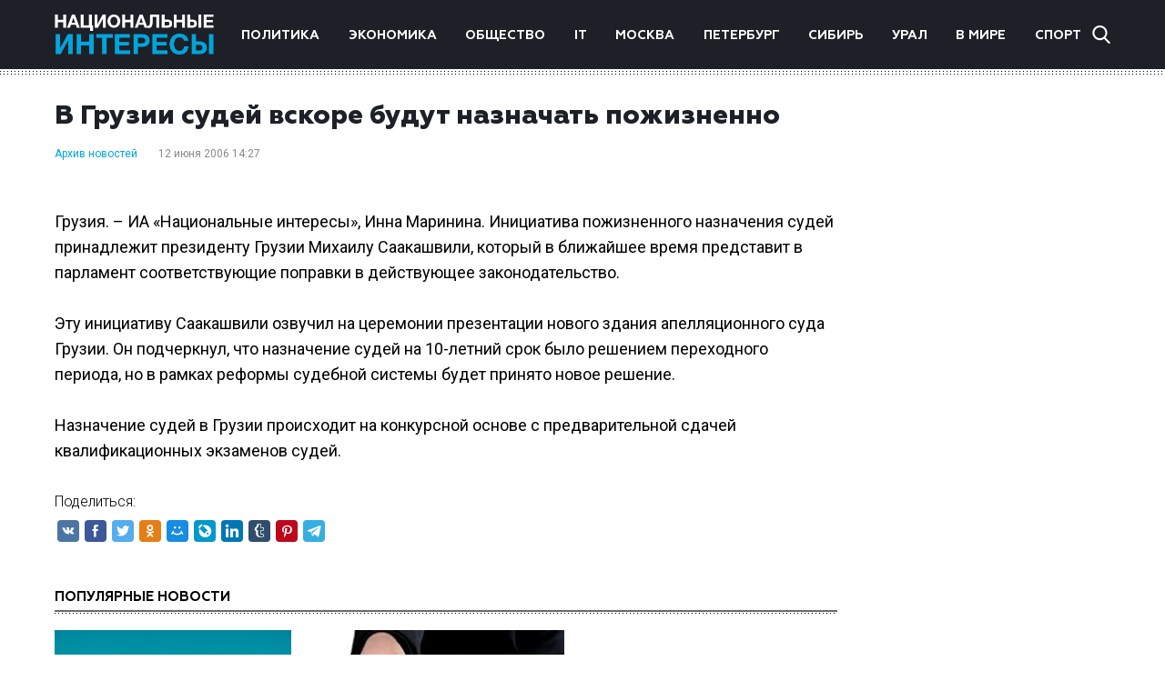

--- FILE ---
content_type: text/html; charset=UTF-8
request_url: https://niros.ru/news/8035.html
body_size: 9602
content:
<!DOCTYPE html>
<html lang="ru-RU">
<head>
	<meta charset="UTF-8">
	<meta name="viewport" content="width=device-width, initial-scale=1" />
	<meta http-equiv="x-ua-compatible" content="ie=edge" />
	<link href="https://fonts.googleapis.com/css?family=Roboto:300,400,700&display=swap&subset=cyrillic" rel="stylesheet">

	
	
	
	
	
		
		
	
			
	
			
		
				<style type="text/css">
			.posts-pagination {margin: 0 auto;}
.posts-pagination > a{margin: 0 20px;color: #00a5db;}
.single-content .single-category a {padding-right: 10px;}
.post-copyright {margin-top: 5px !important;color: #979899 !important;font-size: 14px !important;}
@media screen and (max-width: 760px) {
    .share-title {
        display: none !important;
    }
}		</style>
	
    <meta name='robots' content='index, follow, max-image-preview:large, max-snippet:-1, max-video-preview:-1' />

	<!-- This site is optimized with the Yoast SEO plugin v26.7 - https://yoast.com/wordpress/plugins/seo/ -->
	<title>В Грузии судей вскоре будут назначать пожизненно</title>
	<link rel="canonical" href="https://niros.ru/news/8035.html" />
	<meta property="og:locale" content="ru_RU" />
	<meta property="og:type" content="article" />
	<meta property="og:title" content="В Грузии судей вскоре будут назначать пожизненно" />
	<meta property="og:description" content="В Грузии вскоре судей будут назначать пожизненно, а не на 10 лет, как это принято в настоящее время." />
	<meta property="og:url" content="https://niros.ru/news/8035.html" />
	<meta property="og:site_name" content="Национальные интересы" />
	<meta property="article:published_time" content="2006-06-12T11:27:31+00:00" />
	<meta name="author" content="admin" />
	<meta name="twitter:card" content="summary_large_image" />
	<meta name="twitter:label1" content="Написано автором" />
	<meta name="twitter:data1" content="admin" />
	<script type="application/ld+json" class="yoast-schema-graph">{"@context":"https://schema.org","@graph":[{"@type":"Article","@id":"https://niros.ru/news/8035.html#article","isPartOf":{"@id":"https://niros.ru/news/8035.html"},"author":{"name":"admin","@id":"https://niros.ru/#/schema/person/6f5f9c56456e4d70b32907c48b49cf9e"},"headline":"В Грузии судей вскоре будут назначать пожизненно","datePublished":"2006-06-12T11:27:31+00:00","mainEntityOfPage":{"@id":"https://niros.ru/news/8035.html"},"wordCount":82,"articleSection":["Архив новостей"],"inLanguage":"ru-RU"},{"@type":"WebPage","@id":"https://niros.ru/news/8035.html","url":"https://niros.ru/news/8035.html","name":"В Грузии судей вскоре будут назначать пожизненно","isPartOf":{"@id":"https://niros.ru/#website"},"datePublished":"2006-06-12T11:27:31+00:00","author":{"@id":"https://niros.ru/#/schema/person/6f5f9c56456e4d70b32907c48b49cf9e"},"breadcrumb":{"@id":"https://niros.ru/news/8035.html#breadcrumb"},"inLanguage":"ru-RU","potentialAction":[{"@type":"ReadAction","target":["https://niros.ru/news/8035.html"]}]},{"@type":"BreadcrumbList","@id":"https://niros.ru/news/8035.html#breadcrumb","itemListElement":[{"@type":"ListItem","position":1,"name":"Home","item":"https://niros.ru/"},{"@type":"ListItem","position":2,"name":"В Грузии судей вскоре будут назначать пожизненно"}]},{"@type":"WebSite","@id":"https://niros.ru/#website","url":"https://niros.ru/","name":"Национальные интересы","description":"- новости и аналитика.","potentialAction":[{"@type":"SearchAction","target":{"@type":"EntryPoint","urlTemplate":"https://niros.ru/?s={search_term_string}"},"query-input":{"@type":"PropertyValueSpecification","valueRequired":true,"valueName":"search_term_string"}}],"inLanguage":"ru-RU"},{"@type":"Person","@id":"https://niros.ru/#/schema/person/6f5f9c56456e4d70b32907c48b49cf9e","name":"admin","image":{"@type":"ImageObject","inLanguage":"ru-RU","@id":"https://niros.ru/#/schema/person/image/","url":"https://secure.gravatar.com/avatar/6f6a6d0ec2479e2dd49499176bcb82a27a68a6c01249913c1cd74cd69487412e?s=96&d=mm&r=g","contentUrl":"https://secure.gravatar.com/avatar/6f6a6d0ec2479e2dd49499176bcb82a27a68a6c01249913c1cd74cd69487412e?s=96&d=mm&r=g","caption":"admin"}}]}</script>
	<!-- / Yoast SEO plugin. -->


<link rel="alternate" title="oEmbed (JSON)" type="application/json+oembed" href="https://niros.ru/wp-json/oembed/1.0/embed?url=https%3A%2F%2Fniros.ru%2Fnews%2F8035.html" />
<link rel="alternate" title="oEmbed (XML)" type="text/xml+oembed" href="https://niros.ru/wp-json/oembed/1.0/embed?url=https%3A%2F%2Fniros.ru%2Fnews%2F8035.html&#038;format=xml" />
<style id='wp-img-auto-sizes-contain-inline-css' type='text/css'>
img:is([sizes=auto i],[sizes^="auto," i]){contain-intrinsic-size:3000px 1500px}
/*# sourceURL=wp-img-auto-sizes-contain-inline-css */
</style>
<style id='wp-emoji-styles-inline-css' type='text/css'>

	img.wp-smiley, img.emoji {
		display: inline !important;
		border: none !important;
		box-shadow: none !important;
		height: 1em !important;
		width: 1em !important;
		margin: 0 0.07em !important;
		vertical-align: -0.1em !important;
		background: none !important;
		padding: 0 !important;
	}
/*# sourceURL=wp-emoji-styles-inline-css */
</style>
<style id='wp-block-library-inline-css' type='text/css'>
:root{--wp-block-synced-color:#7a00df;--wp-block-synced-color--rgb:122,0,223;--wp-bound-block-color:var(--wp-block-synced-color);--wp-editor-canvas-background:#ddd;--wp-admin-theme-color:#007cba;--wp-admin-theme-color--rgb:0,124,186;--wp-admin-theme-color-darker-10:#006ba1;--wp-admin-theme-color-darker-10--rgb:0,107,160.5;--wp-admin-theme-color-darker-20:#005a87;--wp-admin-theme-color-darker-20--rgb:0,90,135;--wp-admin-border-width-focus:2px}@media (min-resolution:192dpi){:root{--wp-admin-border-width-focus:1.5px}}.wp-element-button{cursor:pointer}:root .has-very-light-gray-background-color{background-color:#eee}:root .has-very-dark-gray-background-color{background-color:#313131}:root .has-very-light-gray-color{color:#eee}:root .has-very-dark-gray-color{color:#313131}:root .has-vivid-green-cyan-to-vivid-cyan-blue-gradient-background{background:linear-gradient(135deg,#00d084,#0693e3)}:root .has-purple-crush-gradient-background{background:linear-gradient(135deg,#34e2e4,#4721fb 50%,#ab1dfe)}:root .has-hazy-dawn-gradient-background{background:linear-gradient(135deg,#faaca8,#dad0ec)}:root .has-subdued-olive-gradient-background{background:linear-gradient(135deg,#fafae1,#67a671)}:root .has-atomic-cream-gradient-background{background:linear-gradient(135deg,#fdd79a,#004a59)}:root .has-nightshade-gradient-background{background:linear-gradient(135deg,#330968,#31cdcf)}:root .has-midnight-gradient-background{background:linear-gradient(135deg,#020381,#2874fc)}:root{--wp--preset--font-size--normal:16px;--wp--preset--font-size--huge:42px}.has-regular-font-size{font-size:1em}.has-larger-font-size{font-size:2.625em}.has-normal-font-size{font-size:var(--wp--preset--font-size--normal)}.has-huge-font-size{font-size:var(--wp--preset--font-size--huge)}.has-text-align-center{text-align:center}.has-text-align-left{text-align:left}.has-text-align-right{text-align:right}.has-fit-text{white-space:nowrap!important}#end-resizable-editor-section{display:none}.aligncenter{clear:both}.items-justified-left{justify-content:flex-start}.items-justified-center{justify-content:center}.items-justified-right{justify-content:flex-end}.items-justified-space-between{justify-content:space-between}.screen-reader-text{border:0;clip-path:inset(50%);height:1px;margin:-1px;overflow:hidden;padding:0;position:absolute;width:1px;word-wrap:normal!important}.screen-reader-text:focus{background-color:#ddd;clip-path:none;color:#444;display:block;font-size:1em;height:auto;left:5px;line-height:normal;padding:15px 23px 14px;text-decoration:none;top:5px;width:auto;z-index:100000}html :where(.has-border-color){border-style:solid}html :where([style*=border-top-color]){border-top-style:solid}html :where([style*=border-right-color]){border-right-style:solid}html :where([style*=border-bottom-color]){border-bottom-style:solid}html :where([style*=border-left-color]){border-left-style:solid}html :where([style*=border-width]){border-style:solid}html :where([style*=border-top-width]){border-top-style:solid}html :where([style*=border-right-width]){border-right-style:solid}html :where([style*=border-bottom-width]){border-bottom-style:solid}html :where([style*=border-left-width]){border-left-style:solid}html :where(img[class*=wp-image-]){height:auto;max-width:100%}:where(figure){margin:0 0 1em}html :where(.is-position-sticky){--wp-admin--admin-bar--position-offset:var(--wp-admin--admin-bar--height,0px)}@media screen and (max-width:600px){html :where(.is-position-sticky){--wp-admin--admin-bar--position-offset:0px}}

/*# sourceURL=wp-block-library-inline-css */
</style><style id='global-styles-inline-css' type='text/css'>
:root{--wp--preset--aspect-ratio--square: 1;--wp--preset--aspect-ratio--4-3: 4/3;--wp--preset--aspect-ratio--3-4: 3/4;--wp--preset--aspect-ratio--3-2: 3/2;--wp--preset--aspect-ratio--2-3: 2/3;--wp--preset--aspect-ratio--16-9: 16/9;--wp--preset--aspect-ratio--9-16: 9/16;--wp--preset--color--black: #000000;--wp--preset--color--cyan-bluish-gray: #abb8c3;--wp--preset--color--white: #ffffff;--wp--preset--color--pale-pink: #f78da7;--wp--preset--color--vivid-red: #cf2e2e;--wp--preset--color--luminous-vivid-orange: #ff6900;--wp--preset--color--luminous-vivid-amber: #fcb900;--wp--preset--color--light-green-cyan: #7bdcb5;--wp--preset--color--vivid-green-cyan: #00d084;--wp--preset--color--pale-cyan-blue: #8ed1fc;--wp--preset--color--vivid-cyan-blue: #0693e3;--wp--preset--color--vivid-purple: #9b51e0;--wp--preset--gradient--vivid-cyan-blue-to-vivid-purple: linear-gradient(135deg,rgb(6,147,227) 0%,rgb(155,81,224) 100%);--wp--preset--gradient--light-green-cyan-to-vivid-green-cyan: linear-gradient(135deg,rgb(122,220,180) 0%,rgb(0,208,130) 100%);--wp--preset--gradient--luminous-vivid-amber-to-luminous-vivid-orange: linear-gradient(135deg,rgb(252,185,0) 0%,rgb(255,105,0) 100%);--wp--preset--gradient--luminous-vivid-orange-to-vivid-red: linear-gradient(135deg,rgb(255,105,0) 0%,rgb(207,46,46) 100%);--wp--preset--gradient--very-light-gray-to-cyan-bluish-gray: linear-gradient(135deg,rgb(238,238,238) 0%,rgb(169,184,195) 100%);--wp--preset--gradient--cool-to-warm-spectrum: linear-gradient(135deg,rgb(74,234,220) 0%,rgb(151,120,209) 20%,rgb(207,42,186) 40%,rgb(238,44,130) 60%,rgb(251,105,98) 80%,rgb(254,248,76) 100%);--wp--preset--gradient--blush-light-purple: linear-gradient(135deg,rgb(255,206,236) 0%,rgb(152,150,240) 100%);--wp--preset--gradient--blush-bordeaux: linear-gradient(135deg,rgb(254,205,165) 0%,rgb(254,45,45) 50%,rgb(107,0,62) 100%);--wp--preset--gradient--luminous-dusk: linear-gradient(135deg,rgb(255,203,112) 0%,rgb(199,81,192) 50%,rgb(65,88,208) 100%);--wp--preset--gradient--pale-ocean: linear-gradient(135deg,rgb(255,245,203) 0%,rgb(182,227,212) 50%,rgb(51,167,181) 100%);--wp--preset--gradient--electric-grass: linear-gradient(135deg,rgb(202,248,128) 0%,rgb(113,206,126) 100%);--wp--preset--gradient--midnight: linear-gradient(135deg,rgb(2,3,129) 0%,rgb(40,116,252) 100%);--wp--preset--font-size--small: 13px;--wp--preset--font-size--medium: 20px;--wp--preset--font-size--large: 36px;--wp--preset--font-size--x-large: 42px;--wp--preset--spacing--20: 0.44rem;--wp--preset--spacing--30: 0.67rem;--wp--preset--spacing--40: 1rem;--wp--preset--spacing--50: 1.5rem;--wp--preset--spacing--60: 2.25rem;--wp--preset--spacing--70: 3.38rem;--wp--preset--spacing--80: 5.06rem;--wp--preset--shadow--natural: 6px 6px 9px rgba(0, 0, 0, 0.2);--wp--preset--shadow--deep: 12px 12px 50px rgba(0, 0, 0, 0.4);--wp--preset--shadow--sharp: 6px 6px 0px rgba(0, 0, 0, 0.2);--wp--preset--shadow--outlined: 6px 6px 0px -3px rgb(255, 255, 255), 6px 6px rgb(0, 0, 0);--wp--preset--shadow--crisp: 6px 6px 0px rgb(0, 0, 0);}:where(.is-layout-flex){gap: 0.5em;}:where(.is-layout-grid){gap: 0.5em;}body .is-layout-flex{display: flex;}.is-layout-flex{flex-wrap: wrap;align-items: center;}.is-layout-flex > :is(*, div){margin: 0;}body .is-layout-grid{display: grid;}.is-layout-grid > :is(*, div){margin: 0;}:where(.wp-block-columns.is-layout-flex){gap: 2em;}:where(.wp-block-columns.is-layout-grid){gap: 2em;}:where(.wp-block-post-template.is-layout-flex){gap: 1.25em;}:where(.wp-block-post-template.is-layout-grid){gap: 1.25em;}.has-black-color{color: var(--wp--preset--color--black) !important;}.has-cyan-bluish-gray-color{color: var(--wp--preset--color--cyan-bluish-gray) !important;}.has-white-color{color: var(--wp--preset--color--white) !important;}.has-pale-pink-color{color: var(--wp--preset--color--pale-pink) !important;}.has-vivid-red-color{color: var(--wp--preset--color--vivid-red) !important;}.has-luminous-vivid-orange-color{color: var(--wp--preset--color--luminous-vivid-orange) !important;}.has-luminous-vivid-amber-color{color: var(--wp--preset--color--luminous-vivid-amber) !important;}.has-light-green-cyan-color{color: var(--wp--preset--color--light-green-cyan) !important;}.has-vivid-green-cyan-color{color: var(--wp--preset--color--vivid-green-cyan) !important;}.has-pale-cyan-blue-color{color: var(--wp--preset--color--pale-cyan-blue) !important;}.has-vivid-cyan-blue-color{color: var(--wp--preset--color--vivid-cyan-blue) !important;}.has-vivid-purple-color{color: var(--wp--preset--color--vivid-purple) !important;}.has-black-background-color{background-color: var(--wp--preset--color--black) !important;}.has-cyan-bluish-gray-background-color{background-color: var(--wp--preset--color--cyan-bluish-gray) !important;}.has-white-background-color{background-color: var(--wp--preset--color--white) !important;}.has-pale-pink-background-color{background-color: var(--wp--preset--color--pale-pink) !important;}.has-vivid-red-background-color{background-color: var(--wp--preset--color--vivid-red) !important;}.has-luminous-vivid-orange-background-color{background-color: var(--wp--preset--color--luminous-vivid-orange) !important;}.has-luminous-vivid-amber-background-color{background-color: var(--wp--preset--color--luminous-vivid-amber) !important;}.has-light-green-cyan-background-color{background-color: var(--wp--preset--color--light-green-cyan) !important;}.has-vivid-green-cyan-background-color{background-color: var(--wp--preset--color--vivid-green-cyan) !important;}.has-pale-cyan-blue-background-color{background-color: var(--wp--preset--color--pale-cyan-blue) !important;}.has-vivid-cyan-blue-background-color{background-color: var(--wp--preset--color--vivid-cyan-blue) !important;}.has-vivid-purple-background-color{background-color: var(--wp--preset--color--vivid-purple) !important;}.has-black-border-color{border-color: var(--wp--preset--color--black) !important;}.has-cyan-bluish-gray-border-color{border-color: var(--wp--preset--color--cyan-bluish-gray) !important;}.has-white-border-color{border-color: var(--wp--preset--color--white) !important;}.has-pale-pink-border-color{border-color: var(--wp--preset--color--pale-pink) !important;}.has-vivid-red-border-color{border-color: var(--wp--preset--color--vivid-red) !important;}.has-luminous-vivid-orange-border-color{border-color: var(--wp--preset--color--luminous-vivid-orange) !important;}.has-luminous-vivid-amber-border-color{border-color: var(--wp--preset--color--luminous-vivid-amber) !important;}.has-light-green-cyan-border-color{border-color: var(--wp--preset--color--light-green-cyan) !important;}.has-vivid-green-cyan-border-color{border-color: var(--wp--preset--color--vivid-green-cyan) !important;}.has-pale-cyan-blue-border-color{border-color: var(--wp--preset--color--pale-cyan-blue) !important;}.has-vivid-cyan-blue-border-color{border-color: var(--wp--preset--color--vivid-cyan-blue) !important;}.has-vivid-purple-border-color{border-color: var(--wp--preset--color--vivid-purple) !important;}.has-vivid-cyan-blue-to-vivid-purple-gradient-background{background: var(--wp--preset--gradient--vivid-cyan-blue-to-vivid-purple) !important;}.has-light-green-cyan-to-vivid-green-cyan-gradient-background{background: var(--wp--preset--gradient--light-green-cyan-to-vivid-green-cyan) !important;}.has-luminous-vivid-amber-to-luminous-vivid-orange-gradient-background{background: var(--wp--preset--gradient--luminous-vivid-amber-to-luminous-vivid-orange) !important;}.has-luminous-vivid-orange-to-vivid-red-gradient-background{background: var(--wp--preset--gradient--luminous-vivid-orange-to-vivid-red) !important;}.has-very-light-gray-to-cyan-bluish-gray-gradient-background{background: var(--wp--preset--gradient--very-light-gray-to-cyan-bluish-gray) !important;}.has-cool-to-warm-spectrum-gradient-background{background: var(--wp--preset--gradient--cool-to-warm-spectrum) !important;}.has-blush-light-purple-gradient-background{background: var(--wp--preset--gradient--blush-light-purple) !important;}.has-blush-bordeaux-gradient-background{background: var(--wp--preset--gradient--blush-bordeaux) !important;}.has-luminous-dusk-gradient-background{background: var(--wp--preset--gradient--luminous-dusk) !important;}.has-pale-ocean-gradient-background{background: var(--wp--preset--gradient--pale-ocean) !important;}.has-electric-grass-gradient-background{background: var(--wp--preset--gradient--electric-grass) !important;}.has-midnight-gradient-background{background: var(--wp--preset--gradient--midnight) !important;}.has-small-font-size{font-size: var(--wp--preset--font-size--small) !important;}.has-medium-font-size{font-size: var(--wp--preset--font-size--medium) !important;}.has-large-font-size{font-size: var(--wp--preset--font-size--large) !important;}.has-x-large-font-size{font-size: var(--wp--preset--font-size--x-large) !important;}
/*# sourceURL=global-styles-inline-css */
</style>

<style id='classic-theme-styles-inline-css' type='text/css'>
/*! This file is auto-generated */
.wp-block-button__link{color:#fff;background-color:#32373c;border-radius:9999px;box-shadow:none;text-decoration:none;padding:calc(.667em + 2px) calc(1.333em + 2px);font-size:1.125em}.wp-block-file__button{background:#32373c;color:#fff;text-decoration:none}
/*# sourceURL=/wp-includes/css/classic-themes.min.css */
</style>
<link rel='stylesheet' id='niros-theme-styles-css' href='https://niros.ru/wp-content/themes/news/assets/css/styles.min.css?ver=1.0' type='text/css' media='all' />
<script type="text/javascript" src="https://niros.ru/wp-includes/js/jquery/jquery.min.js?ver=3.7.1" id="jquery-core-js"></script>
<script type="text/javascript" src="https://niros.ru/wp-includes/js/jquery/jquery-migrate.min.js?ver=3.4.1" id="jquery-migrate-js"></script>
<link rel="https://api.w.org/" href="https://niros.ru/wp-json/" /><link rel="alternate" title="JSON" type="application/json" href="https://niros.ru/wp-json/wp/v2/posts/8046" /><link rel="EditURI" type="application/rsd+xml" title="RSD" href="https://niros.ru/xmlrpc.php?rsd" />
<meta name="generator" content="WordPress 6.9" />
<link rel='shortlink' href='https://niros.ru/?p=8046' />
<link rel="icon" href="https://niros.ru/wp-content/uploads/2020/04/cropped-cropped-favicon-half-h-1-1-32x32.png" sizes="32x32" />
<link rel="icon" href="https://niros.ru/wp-content/uploads/2020/04/cropped-cropped-favicon-half-h-1-1-192x192.png" sizes="192x192" />
<link rel="apple-touch-icon" href="https://niros.ru/wp-content/uploads/2020/04/cropped-cropped-favicon-half-h-1-1-180x180.png" />
<meta name="msapplication-TileImage" content="https://niros.ru/wp-content/uploads/2020/04/cropped-cropped-favicon-half-h-1-1-270x270.png" />

	</head>

<body class="post-8035 page-wrapper">
<div class="page-wrapper">

	<header class="header">
		<div class="container">

										<a href="https://niros.ru/" class="logo">
					<img src="https://niros.ru/wp-content/uploads/2019/11/logo.png" alt="Национальные интересы" />
				</a>
			
			<nav class="header-nav"><ul id="menu-glavnoe-menyu" class="menu"><li id="menu-item-59985" class="menu-item menu-item-type-taxonomy menu-item-object-category menu-item-59985"><a href="https://niros.ru/./politika">Политика</a></li>
<li id="menu-item-59986" class="menu-item menu-item-type-taxonomy menu-item-object-category menu-item-59986"><a href="https://niros.ru/./ekonomika">Экономика</a></li>
<li id="menu-item-59987" class="menu-item menu-item-type-taxonomy menu-item-object-category menu-item-59987"><a href="https://niros.ru/./obschestvo">Общество</a></li>
<li id="menu-item-59988" class="menu-item menu-item-type-taxonomy menu-item-object-category menu-item-59988"><a href="https://niros.ru/./tech">IT</a></li>
<li id="menu-item-60041" class="menu-item menu-item-type-taxonomy menu-item-object-category menu-item-60041"><a href="https://niros.ru/./moscow">Москва</a></li>
<li id="menu-item-60042" class="menu-item menu-item-type-taxonomy menu-item-object-category menu-item-60042"><a href="https://niros.ru/./saint-petersburg">Петербург</a></li>
<li id="menu-item-96283" class="menu-item menu-item-type-taxonomy menu-item-object-category menu-item-96283"><a href="https://niros.ru/./siberia">Сибирь</a></li>
<li id="menu-item-96648" class="menu-item menu-item-type-taxonomy menu-item-object-category menu-item-96648"><a href="https://niros.ru/./ural">Урал</a></li>
<li id="menu-item-59989" class="menu-item menu-item-type-taxonomy menu-item-object-category menu-item-59989"><a href="https://niros.ru/./world">В мире</a></li>
<li id="menu-item-59992" class="menu-item menu-item-type-taxonomy menu-item-object-category menu-item-59992"><a href="https://niros.ru/./sport">Спорт</a></li>
</ul></nav>
			<div class="header-search">
				<form role="search" class="header-search-field" method="get" action="https://niros.ru/">
	<input type="search" class="search-field" placeholder="Найти..." name="s" />
	<span class="header-search-close"></span>
</form>
				<div class="header-search-btn"></div>
			</div>

			<span class="header-nav-modal">
				<span></span>
				<span></span>
				<span></span>
			</span>

		</div>
	</header>


<div class="main">
	<div class="container">
		<div class="row">
			<div class="single-content col">
				<h1>В Грузии судей вскоре будут назначать пожизненно</h1>
													<div class="single-category">
													<a href="https://niros.ru/./news">Архив новостей</a>
											</div>
								<div class="single-date">12 июня 2006 14:27</div>
				<div class="single-image">
									                    </div>
				<p>Грузия. – ИА &#171;Национальные интересы&#187;, Инна Маринина. Инициатива пожизненного назначения судей принадлежит президенту Грузии Михаилу Саакашвили, который в ближайшее время представит в парламент соответствующие поправки в действующее законодательство.<br />
<br />Эту инициативу Саакашвили озвучил на церемонии презентации нового здания апелляционного суда Грузии. Он подчеркнул, что назначение судей на 10-летний срок было решением переходного периода, но в рамках реформы судебной системы будет принято новое решение.<br />
<br />Назначение судей в Грузии происходит на конкурсной основе с предварительной сдачей квалификационных экзаменов судей.<br /></p>
				<div class="share">
					<div class="share-title">Поделиться:</div>
					<!-- uSocial -->
					<script async src="https://usocial.pro/usocial/usocial.js?v=6.1.4" data-script="usocial" charset="utf-8"></script>
					<div class="uSocial-Share" data-pid="10bda2228c545c399693eddccfaeed7f" data-type="share" data-options="round-rect,style1,default,absolute,horizontal,size24,eachCounter0,counter0" data-social="vk,fb,twi,ok,mail,lj,lin,tumblr,pinterest,telegram" data-mobile="vi,wa,sms"></div>
					<!-- /uSocial -->
				</div>
				<div class="other-news">
					<h3 class="title">Популярные новости</h3>
					<div class="other-news-wrapper">
																											<div class="news col">
									<a class="news-img" href="https://niros.ru/glavnoe/102812-top-uslug-kotorye-letom-predpochitayut-kupit-imenno-so-skidkoy.html">
										<img width="450" height="300" src="https://niros.ru/wp-content/uploads/2019/11/102812_top-uslug-kotorye-letom-predpochitayut-kupit-imenno-so-skidkoy.jpeg" class="attachment-meduim size-meduim wp-post-image" alt="" decoding="async" fetchpriority="high" srcset="https://niros.ru/wp-content/uploads/2019/11/102812_top-uslug-kotorye-letom-predpochitayut-kupit-imenno-so-skidkoy.jpeg 450w, https://niros.ru/wp-content/uploads/2019/11/102812_top-uslug-kotorye-letom-predpochitayut-kupit-imenno-so-skidkoy-300x200.jpeg 300w, https://niros.ru/wp-content/uploads/2019/11/102812_top-uslug-kotorye-letom-predpochitayut-kupit-imenno-so-skidkoy-88x59.jpeg 88w" sizes="(max-width: 450px) 100vw, 450px" />									</a>
																												<div class="news-category">
																							<a href="https://niros.ru/./news">Архив новостей</a>
																					</div>
																		<div class="news-date">18:08</div>
									<a href="https://niros.ru/glavnoe/102812-top-uslug-kotorye-letom-predpochitayut-kupit-imenno-so-skidkoy.html" class="news-title">Топ услуг, которые летом предпочитают купить именно со скидкой</a>
								</div>
															<div class="news col">
									<a class="news-img" href="https://niros.ru/news/91216-siti-mikrofinans-procentnye-stavki-po-investiciyam-mfo-znachitelno-vyrosli-za-2014-god.html">
										<img width="301" height="167" src="https://niros.ru/wp-content/uploads/2019/11/91216_siti-mikrofinans-procentnye-stavki-po-investiciyam-mfo-znachitelno-vyrosli-za-2014-god.jpg" class="attachment-meduim size-meduim wp-post-image" alt="" decoding="async" srcset="https://niros.ru/wp-content/uploads/2019/11/91216_siti-mikrofinans-procentnye-stavki-po-investiciyam-mfo-znachitelno-vyrosli-za-2014-god.jpg 301w, https://niros.ru/wp-content/uploads/2019/11/91216_siti-mikrofinans-procentnye-stavki-po-investiciyam-mfo-znachitelno-vyrosli-za-2014-god-88x49.jpg 88w" sizes="(max-width: 301px) 100vw, 301px" />									</a>
																												<div class="news-category">
																							<a href="https://niros.ru/./news">Архив новостей</a>
																					</div>
																		<div class="news-date">13:00</div>
									<a href="https://niros.ru/news/91216-siti-mikrofinans-procentnye-stavki-po-investiciyam-mfo-znachitelno-vyrosli-za-2014-god.html" class="news-title">«СИТИ Микрофинанс»: процентные ставки по инвестициям МФО значительно выросли за 2014 год</a>
								</div>
															<div class="news col">
									<a class="news-img" href="https://niros.ru/news/20152.html">
																			</a>
																												<div class="news-category">
																							<a href="https://niros.ru/./news">Архив новостей</a>
																					</div>
																		<div class="news-date">03:10</div>
									<a href="https://niros.ru/news/20152.html" class="news-title">В Ставрополье избит до смерти свидетель, давший показания на главу администрации</a>
								</div>
																								</div>
				</div>
			</div>
			<div class="home-b col">
	<div style="width: 100%"><div style="width:240px; margin: 0 auto;"><script async src="//pagead2.googlesyndication.com/pagead/js/adsbygoogle.js"></script><ins class="adsbygoogle" style="display:inline-block;width:240px;height:400px;" data-ad-client="ca-pub-5458004675643844" data-ad-slot="7646319613"></ins><script>(adsbygoogle = window.adsbygoogle || []).push({});</script></div></div></div>
		</div>
	</div>
</div>


<footer class="footer">
		<div class="container">
			<div class="copy">
				<p>© Национальные интересы, 2019. Все права защищены.</p>
			</div>
			<nav class="footer-nav"><ul id="menu-futer-menyu" class="menu"><li id="menu-item-59980" class="menu-item menu-item-type-taxonomy menu-item-object-category menu-item-59980"><a href="https://niros.ru/./politika">Политика</a></li>
<li id="menu-item-59993" class="menu-item menu-item-type-taxonomy menu-item-object-category menu-item-59993"><a href="https://niros.ru/./ekonomika">Экономика</a></li>
<li id="menu-item-59994" class="menu-item menu-item-type-taxonomy menu-item-object-category menu-item-59994"><a href="https://niros.ru/./obschestvo">Общество</a></li>
<li id="menu-item-59995" class="menu-item menu-item-type-taxonomy menu-item-object-category menu-item-59995"><a href="https://niros.ru/./tech">IT</a></li>
<li id="menu-item-60037" class="menu-item menu-item-type-taxonomy menu-item-object-category menu-item-60037"><a href="https://niros.ru/./moscow">Москва</a></li>
<li id="menu-item-60038" class="menu-item menu-item-type-taxonomy menu-item-object-category menu-item-60038"><a href="https://niros.ru/./saint-petersburg">Петербург</a></li>
<li id="menu-item-59996" class="menu-item menu-item-type-taxonomy menu-item-object-category menu-item-59996"><a href="https://niros.ru/./world">В мире</a></li>
<li id="menu-item-59997" class="menu-item menu-item-type-taxonomy menu-item-object-category menu-item-59997"><a href="https://niros.ru/./kultura">Культура</a></li>
<li id="menu-item-60000" class="menu-item menu-item-type-taxonomy menu-item-object-category menu-item-60000"><a href="https://niros.ru/./other">Другие новости</a></li>
<li id="menu-item-59999" class="menu-item menu-item-type-taxonomy menu-item-object-category menu-item-59999"><a href="https://niros.ru/./sport">Спорт</a></li>
</ul></nav>			<div class="row">
				<div class="footer-left col">
					<p>Электронное периодическое издание «Национальные интересы» . email: contact(сoбaчка)niros.ru</p>
				</div>
				<div class="footer-right col">
					<p>В России признаны экстремистскими и запрещены организации ФБК (Фонд борьбы с коррупцией, признан иноагентом), Штабы Навального, «Национал-большевистская партия», «Свидетели Иеговы», «Армия воли народа», «Русский общенациональный союз», «Движение против нелегальной иммиграции», «Правый сектор», УНА-УНСО, УПА, «Тризуб им. Степана Бандеры», «Мизантропик дивижн», «Меджлис крымскотатарского народа», движение «Артподготовка», общероссийская политическая партия «Воля», АУЕ. Признаны террористическими и запрещены: «Движение Талибан», «Имарат Кавказ», «Исламское государство» (ИГ, ИГИЛ), Джебхад-ан-Нусра, «АУМ Синрике», «Братья-мусульмане», «Аль-Каида в странах исламского Магриба», "Сеть". В РФ признана нежелательной деятельность "Открытой России".</p>
				</div>
			</div>
		</div>
	</footer>

</div>
<script type="speculationrules">
{"prefetch":[{"source":"document","where":{"and":[{"href_matches":"/*"},{"not":{"href_matches":["/wp-*.php","/wp-admin/*","/wp-content/uploads/*","/wp-content/*","/wp-content/plugins/*","/wp-content/themes/news/*","/*\\?(.+)"]}},{"not":{"selector_matches":"a[rel~=\"nofollow\"]"}},{"not":{"selector_matches":".no-prefetch, .no-prefetch a"}}]},"eagerness":"conservative"}]}
</script>
					<script type="text/javascript" src="https://niros.ru/wp-content/themes/news/assets/js/scripts.min.js?ver=1.0" id="niros-theme-scripts-js"></script>
<script id="wp-emoji-settings" type="application/json">
{"baseUrl":"https://s.w.org/images/core/emoji/17.0.2/72x72/","ext":".png","svgUrl":false,"svgExt":".svg","source":{"concatemoji":"https://niros.ru/wp-includes/js/wp-emoji-release.min.js?ver=6.9"}}
</script>
<script type="module">
/* <![CDATA[ */
/*! This file is auto-generated */
const a=JSON.parse(document.getElementById("wp-emoji-settings").textContent),o=(window._wpemojiSettings=a,"wpEmojiSettingsSupports"),s=["flag","emoji"];function i(e){try{var t={supportTests:e,timestamp:(new Date).valueOf()};sessionStorage.setItem(o,JSON.stringify(t))}catch(e){}}function c(e,t,n){e.clearRect(0,0,e.canvas.width,e.canvas.height),e.fillText(t,0,0);t=new Uint32Array(e.getImageData(0,0,e.canvas.width,e.canvas.height).data);e.clearRect(0,0,e.canvas.width,e.canvas.height),e.fillText(n,0,0);const a=new Uint32Array(e.getImageData(0,0,e.canvas.width,e.canvas.height).data);return t.every((e,t)=>e===a[t])}function p(e,t){e.clearRect(0,0,e.canvas.width,e.canvas.height),e.fillText(t,0,0);var n=e.getImageData(16,16,1,1);for(let e=0;e<n.data.length;e++)if(0!==n.data[e])return!1;return!0}function u(e,t,n,a){switch(t){case"flag":return n(e,"\ud83c\udff3\ufe0f\u200d\u26a7\ufe0f","\ud83c\udff3\ufe0f\u200b\u26a7\ufe0f")?!1:!n(e,"\ud83c\udde8\ud83c\uddf6","\ud83c\udde8\u200b\ud83c\uddf6")&&!n(e,"\ud83c\udff4\udb40\udc67\udb40\udc62\udb40\udc65\udb40\udc6e\udb40\udc67\udb40\udc7f","\ud83c\udff4\u200b\udb40\udc67\u200b\udb40\udc62\u200b\udb40\udc65\u200b\udb40\udc6e\u200b\udb40\udc67\u200b\udb40\udc7f");case"emoji":return!a(e,"\ud83e\u1fac8")}return!1}function f(e,t,n,a){let r;const o=(r="undefined"!=typeof WorkerGlobalScope&&self instanceof WorkerGlobalScope?new OffscreenCanvas(300,150):document.createElement("canvas")).getContext("2d",{willReadFrequently:!0}),s=(o.textBaseline="top",o.font="600 32px Arial",{});return e.forEach(e=>{s[e]=t(o,e,n,a)}),s}function r(e){var t=document.createElement("script");t.src=e,t.defer=!0,document.head.appendChild(t)}a.supports={everything:!0,everythingExceptFlag:!0},new Promise(t=>{let n=function(){try{var e=JSON.parse(sessionStorage.getItem(o));if("object"==typeof e&&"number"==typeof e.timestamp&&(new Date).valueOf()<e.timestamp+604800&&"object"==typeof e.supportTests)return e.supportTests}catch(e){}return null}();if(!n){if("undefined"!=typeof Worker&&"undefined"!=typeof OffscreenCanvas&&"undefined"!=typeof URL&&URL.createObjectURL&&"undefined"!=typeof Blob)try{var e="postMessage("+f.toString()+"("+[JSON.stringify(s),u.toString(),c.toString(),p.toString()].join(",")+"));",a=new Blob([e],{type:"text/javascript"});const r=new Worker(URL.createObjectURL(a),{name:"wpTestEmojiSupports"});return void(r.onmessage=e=>{i(n=e.data),r.terminate(),t(n)})}catch(e){}i(n=f(s,u,c,p))}t(n)}).then(e=>{for(const n in e)a.supports[n]=e[n],a.supports.everything=a.supports.everything&&a.supports[n],"flag"!==n&&(a.supports.everythingExceptFlag=a.supports.everythingExceptFlag&&a.supports[n]);var t;a.supports.everythingExceptFlag=a.supports.everythingExceptFlag&&!a.supports.flag,a.supports.everything||((t=a.source||{}).concatemoji?r(t.concatemoji):t.wpemoji&&t.twemoji&&(r(t.twemoji),r(t.wpemoji)))});
//# sourceURL=https://niros.ru/wp-includes/js/wp-emoji-loader.min.js
/* ]]> */
</script>
</body>
</html>

--- FILE ---
content_type: text/html; charset=utf-8
request_url: https://www.google.com/recaptcha/api2/aframe
body_size: 267
content:
<!DOCTYPE HTML><html><head><meta http-equiv="content-type" content="text/html; charset=UTF-8"></head><body><script nonce="-LsOVy7d-VELKHlUliWh8A">/** Anti-fraud and anti-abuse applications only. See google.com/recaptcha */ try{var clients={'sodar':'https://pagead2.googlesyndication.com/pagead/sodar?'};window.addEventListener("message",function(a){try{if(a.source===window.parent){var b=JSON.parse(a.data);var c=clients[b['id']];if(c){var d=document.createElement('img');d.src=c+b['params']+'&rc='+(localStorage.getItem("rc::a")?sessionStorage.getItem("rc::b"):"");window.document.body.appendChild(d);sessionStorage.setItem("rc::e",parseInt(sessionStorage.getItem("rc::e")||0)+1);localStorage.setItem("rc::h",'1769004495606');}}}catch(b){}});window.parent.postMessage("_grecaptcha_ready", "*");}catch(b){}</script></body></html>